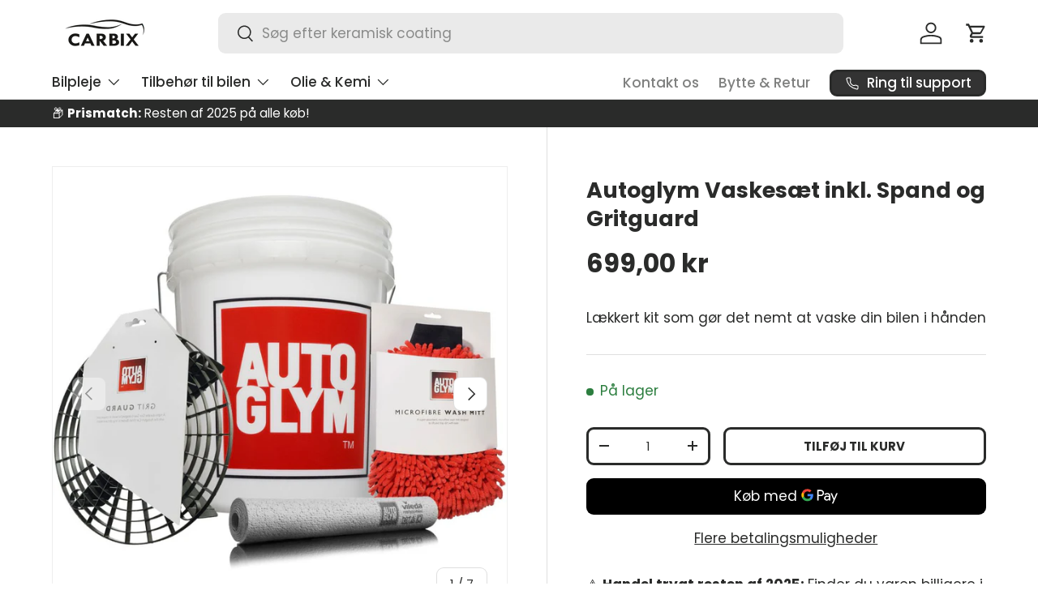

--- FILE ---
content_type: text/css
request_url: https://carbix.dk/cdn/shop/t/69/assets/sticky-atc-panel.css?v=123011881557724369091752317503
body_size: -222
content:
.sticky-atc-panel{visibility:visible;z-index:5;width:calc(100% - var(--gutter-sm, 20px) * 2);margin:var(--gutter-sm, 20px);transition:transform .3s ease,opacity .3s ease,visibility .3s ease;background-color:rgba(var(--drawer-bg-color));box-shadow:-2px 1px 10px 2px #0003;color:rgb(var(--drawer-text-color))}.scrolled-to-bottom .sticky-atc-panel,.sticky-atc-panel--out{visibility:hidden;transform:translateY(100%);opacity:0}.card--sticky-atc{margin-top:0;padding:8px}.card--sticky-atc .card__media{flex-basis:auto;height:100%}.card--sticky-atc .card__media img{width:auto!important;height:100%}.card--sticky-atc .card__info{flex:1 1 50%}.card--sticky-atc .card__info p{display:-webkit-box;margin-bottom:.1em;overflow:hidden;-webkit-line-clamp:3;line-clamp:3;-webkit-box-orient:vertical}.card--sticky-atc .card__buttons{padding-inline-start:calc(6 * var(--space-unit));padding-inline-end:4px}.card--sticky-atc .price{margin-bottom:0}.card--sticky-atc .price__current{display:flex;flex-wrap:wrap;align-items:baseline;white-space:break-spaces}.card--sticky-atc .price__from{margin-inline-end:5px}.sticky-atc-panel__heading{line-height:1.2em}.product-options--anchor{display:block;visibility:hidden;position:relative;top:calc(var(--header-end, 100px) * -1 - 40px)}@media (max-width: 768.98px){.sticky-atc-panel{left:0}}@media (min-width: 769px){.sticky-atc-panel{width:auto;max-width:485px}.card--sticky-atc .card__info{flex:1}.sticky-atc-panel--center{left:50%;transform:translate(-50%)}.scrolled-to-bottom .sticky-atc-panel.sticky-atc-panel--center,.sticky-atc-panel--out.sticky-atc-panel--center{transform:translate(-50%) translateY(100%)}}
/*# sourceMappingURL=/cdn/shop/t/69/assets/sticky-atc-panel.css.map?v=123011881557724369091752317503 */
